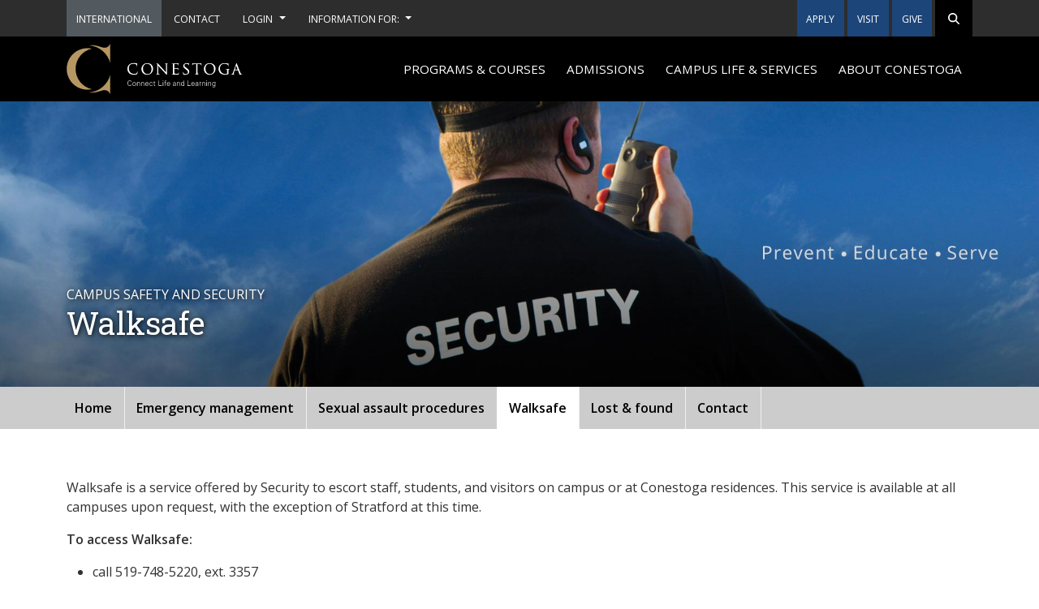

--- FILE ---
content_type: text/html; charset=utf-8
request_url: https://www.conestogac.on.ca/safety-and-security/walksafe
body_size: 176764
content:
<!DOCTYPE html>
<html lang="en">
<head>
        <title>Walksafe | Conestoga College</title>

<link rel="canonical" href="https://www.conestogac.on.ca/safety-and-security/walksafe" />
<meta name="generator" content="Agility CMS" />
<meta name="agility_timestamp" content="1/18/2026 3:15:16 PM" />
<meta name="viewport" content="initial-scale=1.0, width=device-width" />
<meta name="description" content="Conestoga College is a leading Canadian Institute of Technology and Advanced Learning" />
<meta name="keywords" content="" />




    <link rel="stylesheet" href="/safety-and-security/lib/bootstrap/css/bootstrap.min.css?v=MBffSnbbXwHCuZtgPYiwMQbfE7z-GOZ7fBPCNB06Z98" />
    <link rel="stylesheet" href="/safety-and-security/css/site.min.css?v=qDPmEUJonLC2XeclifWLuS6Qmui-gT0eOTxytb4wMOQ" />
    <link rel="stylesheet" href="/safety-and-security/lib/mmenu-js/mmenu.css?v=TMNOACtIpMnBUDybg__UPNQiqskzTo9UBIIMjt1V7XM" />

    <link rel="apple-touch-icon" sizes="180x180" href="/safety-and-security/images/apple-touch-icon.png">
    <link rel="icon" type="image/png" href="/safety-and-security/images/favicon-32x32.png" sizes="32x32">
    <link rel="icon" type="image/png" href="/safety-and-security/images/favicon-16x16.png" sizes="16x16">
    <link rel="manifest" href="/safety-and-security/manifest.json">
    <link rel="mask-icon" href="/safety-and-security/images/safari-pinned-tab.svg" color="#b69763">
    <meta name="apple-mobile-web-app-title" content="Conestoga College">
    <meta name="application-name" content="Conestoga College">
    <meta name="theme-color" content="#f5f5f5" media="(prefers-color-scheme: light)">
    <meta name="theme-color" content="#2d2d2d" media="(prefers-color-scheme: dark)">

    <script>
    (function(w, d, s, l, i) {
        w[l] = w[l] || [];
        w[l].push({
            'gtm.start': new Date().getTime(),
            event: 'gtm.js'
        });
        var f = d.getElementsByTagName(s)[0],
            j = d.createElement(s),
            dl = l != 'dataLayer' ? '&l=' + l : '';
        j.async = true;
        j.src =
            'https://www.googletagmanager.com/gtm.js?id=' + i + dl;
        f.parentNode.insertBefore(j, f);
    })
    (window, document, 'script', 'dataLayer', 'GTM-N58MJ8SD'); 
</script>

    <script defer src="//cdn.bc0a.com/autopilot/f00000000294726/autopilot_sdk.js"></script>
    <script defer src="https://www.youtube.com/iframe_api"></script>
    <script defer src="/safety-and-security/lib/jquery/jquery.slim.min.js?v=kmHvs0B-OpCW5GVHUNjv9rOmY0IvSIRcf7zGUDTDQM8"></script>
    <script defer src="/safety-and-security/lib/mmenu-js/mmenu.js?v=GsfnKJ9jcoU5kmho-DaJWpZWO_LYHZYjofFiq2D-XOw"></script>
    <script defer src="/safety-and-security/lib/bootstrap/js/bootstrap.bundle.min.js?v=gvZPYrsDwbwYJLD5yeBfcNujPhRoGOY831wwbIzz3t0"></script>
    <script defer src="/safety-and-security/lib/fontawesome/js/all.min.js?v=2t5rxAtWZ9h6XaURWSjeCrcaDgJV_kdmETuN24U20VY"></script>
    <script defer src="/safety-and-security/lib/zendesk/zendesk.min.js?v=cUdSIdbp2fTjvjGm7TFaQMs4pCetbzACkzyDDOk8LTY"></script>
    <script defer src="/safety-and-security/js/jquery.nav.js?v=WnI1EnZODYzgoSrc0JSiVYLwaDtNhoCj1QviutOiJZ4"></script>
    <script defer src="/safety-and-security/js/site.js?v=p_xgpah82NyP2Jtx0Yj-fJ8a_OcmdFkoaWo0V27hGQQ"></script>
    <script>
    !function(T,l,y){var S=T.location,k="script",D="instrumentationKey",C="ingestionendpoint",I="disableExceptionTracking",E="ai.device.",b="toLowerCase",w="crossOrigin",N="POST",e="appInsightsSDK",t=y.name||"appInsights";(y.name||T[e])&&(T[e]=t);var n=T[t]||function(d){var g=!1,f=!1,m={initialize:!0,queue:[],sv:"5",version:2,config:d};function v(e,t){var n={},a="Browser";return n[E+"id"]=a[b](),n[E+"type"]=a,n["ai.operation.name"]=S&&S.pathname||"_unknown_",n["ai.internal.sdkVersion"]="javascript:snippet_"+(m.sv||m.version),{time:function(){var e=new Date;function t(e){var t=""+e;return 1===t.length&&(t="0"+t),t}return e.getUTCFullYear()+"-"+t(1+e.getUTCMonth())+"-"+t(e.getUTCDate())+"T"+t(e.getUTCHours())+":"+t(e.getUTCMinutes())+":"+t(e.getUTCSeconds())+"."+((e.getUTCMilliseconds()/1e3).toFixed(3)+"").slice(2,5)+"Z"}(),iKey:e,name:"Microsoft.ApplicationInsights."+e.replace(/-/g,"")+"."+t,sampleRate:100,tags:n,data:{baseData:{ver:2}}}}var h=d.url||y.src;if(h){function a(e){var t,n,a,i,r,o,s,c,u,p,l;g=!0,m.queue=[],f||(f=!0,t=h,s=function(){var e={},t=d.connectionString;if(t)for(var n=t.split(";"),a=0;a<n.length;a++){var i=n[a].split("=");2===i.length&&(e[i[0][b]()]=i[1])}if(!e[C]){var r=e.endpointsuffix,o=r?e.location:null;e[C]="https://"+(o?o+".":"")+"dc."+(r||"services.visualstudio.com")}return e}(),c=s[D]||d[D]||"",u=s[C],p=u?u+"/v2/track":d.endpointUrl,(l=[]).push((n="SDK LOAD Failure: Failed to load Application Insights SDK script (See stack for details)",a=t,i=p,(o=(r=v(c,"Exception")).data).baseType="ExceptionData",o.baseData.exceptions=[{typeName:"SDKLoadFailed",message:n.replace(/\./g,"-"),hasFullStack:!1,stack:n+"\nSnippet failed to load ["+a+"] -- Telemetry is disabled\nHelp Link: https://go.microsoft.com/fwlink/?linkid=2128109\nHost: "+(S&&S.pathname||"_unknown_")+"\nEndpoint: "+i,parsedStack:[]}],r)),l.push(function(e,t,n,a){var i=v(c,"Message"),r=i.data;r.baseType="MessageData";var o=r.baseData;return o.message='AI (Internal): 99 message:"'+("SDK LOAD Failure: Failed to load Application Insights SDK script (See stack for details) ("+n+")").replace(/\"/g,"")+'"',o.properties={endpoint:a},i}(0,0,t,p)),function(e,t){if(JSON){var n=T.fetch;if(n&&!y.useXhr)n(t,{method:N,body:JSON.stringify(e),mode:"cors"});else if(XMLHttpRequest){var a=new XMLHttpRequest;a.open(N,t),a.setRequestHeader("Content-type","application/json"),a.send(JSON.stringify(e))}}}(l,p))}function i(e,t){f||setTimeout(function(){!t&&m.core||a()},500)}var e=function(){var n=l.createElement(k);n.src=h;var e=y[w];return!e&&""!==e||"undefined"==n[w]||(n[w]=e),n.onload=i,n.onerror=a,n.onreadystatechange=function(e,t){"loaded"!==n.readyState&&"complete"!==n.readyState||i(0,t)},n}();y.ld<0?l.getElementsByTagName("head")[0].appendChild(e):setTimeout(function(){l.getElementsByTagName(k)[0].parentNode.appendChild(e)},y.ld||0)}try{m.cookie=l.cookie}catch(p){}function t(e){for(;e.length;)!function(t){m[t]=function(){var e=arguments;g||m.queue.push(function(){m[t].apply(m,e)})}}(e.pop())}var n="track",r="TrackPage",o="TrackEvent";t([n+"Event",n+"PageView",n+"Exception",n+"Trace",n+"DependencyData",n+"Metric",n+"PageViewPerformance","start"+r,"stop"+r,"start"+o,"stop"+o,"addTelemetryInitializer","setAuthenticatedUserContext","clearAuthenticatedUserContext","flush"]),m.SeverityLevel={Verbose:0,Information:1,Warning:2,Error:3,Critical:4};var s=(d.extensionConfig||{}).ApplicationInsightsAnalytics||{};if(!0!==d[I]&&!0!==s[I]){var c="onerror";t(["_"+c]);var u=T[c];T[c]=function(e,t,n,a,i){var r=u&&u(e,t,n,a,i);return!0!==r&&m["_"+c]({message:e,url:t,lineNumber:n,columnNumber:a,error:i}),r},d.autoExceptionInstrumented=!0}return m}(y.cfg);function a(){y.onInit&&y.onInit(n)}(T[t]=n).queue&&0===n.queue.length?(n.queue.push(a),n.trackPageView({})):a()}(window,document,{
src: "https://js.monitor.azure.com/scripts/b/ai.2.min.js", // The SDK URL Source
crossOrigin: "anonymous", 
cfg: { // Application Insights Configuration
    connectionString: 'InstrumentationKey=32f3cfb4-8def-4187-af13-f0aa505b87f2;IngestionEndpoint=https://canadacentral-1.in.applicationinsights.azure.com/;LiveEndpoint=https://canadacentral.livediagnostics.monitor.azure.com/;ApplicationId=199e069a-6eb5-4775-91b6-8ff741b94e43'
}});
</script>
</head>
<body>
    <noscript>
    <iframe src="https://www.googletagmanager.com/ns.html?id=GTM-N58MJ8SD" height="0" width="0" style="display:none;visibility:hidden"></iframe>
</noscript>

    <div class="d-flex flex-column">
        


    <div role="navigation" class="bg-dark py-0 text-uppercase small" aria-label="helpful related links">
        <div class="container">
            <div class="row">
                <div class="col-12">
                    <div class="search-collapse searchcollapse my-1 collapse" id="cludo-search-form">
                        <div class="input-group">
                            <label class="sr-only d-none" for="text-search">Search</label>
                            <input class="form-control border border-left-0 rounded-0 search" id="text-search" type="search" aria-label="search">
                            <div class="full-search-btn">
                                <span class="input-group-append">
                                    <button class="btn btn-outline-secondary btn-primary border-left-0 border btn-search text-white" type="button" aria-label="search button">
                                        <i class="fa fa-search" aria-label="search icon"></i>
                                            <noscript>
                                                Search Button
                                            </noscript>
                                    </button>
                                </span>
                            </div>
                        </div>
                    </div>
                </div>
            </div>
            <div class="d-flex w-100 justify-content-between">
                    <nav class="d-lg-block d-none col-auto">
                                
                                    <a class="btn btn-sm btn-secondary" href="https://www.conestogac.on.ca/international" target="_self">
                                        <span class="small">International</span>
                                    </a>
                                
                                
                                    <a class="btn btn-sm btn-dark" href="https://www.conestogac.on.ca/directory" target="_self">
                                        <span class="small">Contact</span>
                                    </a>
                                
                                <span class="dropdown">
                                    <button class="btn btn-sm btn-dark dropdown-toggle text-uppercase" type="button" data-bs-toggle="dropdown" aria-expanded="false">
                                        <span class="small">Login</span>
                                    </button>
                                    <ul class="dropdown-menu dropdown-menu-right">
                                            <li>
                                                
                                                    <a class="dropdown-item small" href="https://www.conestogac.on.ca/email" target="_self">
                                                        <span>Email</span>
                                                    </a>
                                                
                                                <div class="dropdown-divider"></div>
                                            </li>
                                            <li>
                                                
                                                    <a class="dropdown-item small" href="https://studentportal.conestogac.on.ca/" target="_self">
                                                        <span>Student Portal</span>
                                                    </a>
                                                
                                                <div class="dropdown-divider"></div>
                                            </li>
                                            <li>
                                                
                                                    <a class="dropdown-item small" href="https://successportal.conestogac.on.ca/?_gl=1*kiyslq*_gcl_au*Mzc5NzQ5Mjg5LjE3NTQ1NzU0NjY.*_ga*NjAxODk3OTYxLjE3NTQ1NzU0MjA.*_ga_RN8C0HR85Y*czE3NTQ1NzU0MTkkbzEkZzEkdDE3NTQ1ODc1NDckajU3JGwwJGgyODkyMzg5NDQ." target="_self">
                                                        <span>Student Success Portal</span>
                                                    </a>
                                                
                                                <div class="dropdown-divider"></div>
                                            </li>
                                            <li>
                                                
                                                    <a class="dropdown-item small" href="https://conestoga.desire2learn.com/" target="_self">
                                                        <span>Econestoga</span>
                                                    </a>
                                                
                                                <div class="dropdown-divider"></div>
                                            </li>
                                            <li>
                                                
                                                    <a class="dropdown-item small" href="https://employeeportal.conestogac.on.ca/CollegePortal" target="_self">
                                                        <span>employee portal</span>
                                                    </a>
                                                
                                                <div class="dropdown-divider"></div>
                                            </li>
                                    </ul>
                                </span>
                                <span class="dropdown">
                                    <button class="btn btn-sm btn-dark dropdown-toggle text-uppercase" type="button" data-bs-toggle="dropdown" aria-expanded="false">
                                        <span class="small">Information for:</span>
                                    </button>
                                    <ul class="dropdown-menu dropdown-menu-right">
                                            <li>
                                                
                                                    <a class="dropdown-item small" href="https://www.conestogac.on.ca/future-students" target="_self">
                                                        <span>Future students</span>
                                                    </a>
                                                
                                                <div class="dropdown-divider"></div>
                                            </li>
                                            <li>
                                                
                                                    <a class="dropdown-item small" href="https://www.conestogac.on.ca/current-students" target="_self">
                                                        <span>Current students</span>
                                                    </a>
                                                
                                                <div class="dropdown-divider"></div>
                                            </li>
                                            <li>
                                                
                                                    <a class="dropdown-item small" href="https://www.conestogac.on.ca/international" target="_self">
                                                        <span>International students</span>
                                                    </a>
                                                
                                                <div class="dropdown-divider"></div>
                                            </li>
                                            <li>
                                                
                                                    <a class="dropdown-item small" href="https://www.conestogac.on.ca/new-to-canada" target="_self">
                                                        <span>New to Canada</span>
                                                    </a>
                                                
                                                <div class="dropdown-divider"></div>
                                            </li>
                                            <li>
                                                
                                                    <a class="dropdown-item small" href="https://www.conestogac.on.ca/conestoga-employees" target="_self">
                                                        <span>Conestoga Employees</span>
                                                    </a>
                                                
                                                <div class="dropdown-divider"></div>
                                            </li>
                                            <li>
                                                
                                                    <a class="dropdown-item small" href="https://www.conestogac.on.ca/giving" target="_self">
                                                        <span>Giving to Conestoga</span>
                                                    </a>
                                                
                                                <div class="dropdown-divider"></div>
                                            </li>
                                            <li>
                                                
                                                    <a class="dropdown-item small" href="https://www.conestogac.on.ca/alumni" target="_self">
                                                        <span>Alumni</span>
                                                    </a>
                                                
                                                <div class="dropdown-divider"></div>
                                            </li>
                                            <li>
                                                
                                                    <a class="dropdown-item small" href="https://www.conestogac.on.ca/employers" target="_self">
                                                        <span>Employers</span>
                                                    </a>
                                                
                                                <div class="dropdown-divider"></div>
                                            </li>
                                    </ul>
                                </span>
                    </nav>

                    <nav class="d-block ms-auto">
                        <div class="g-1">
                                    
                                        <a class="btn btn-sm btn-primary" href="https://www.conestogac.on.ca/admissions/applying-to-conestoga" target="_self">
                                            <span class="small">Apply</span>
                                        </a>
                                    
                                    
                                        <a class="btn btn-sm btn-primary" href="https://www.conestogac.on.ca/visit-us" target="_self">
                                            <span class="small">Visit</span>
                                        </a>
                                    
                                    
                                        <a class="btn btn-sm btn-primary" href="https://www.conestogac.on.ca/giving" target="_self">
                                            <span class="small">Give</span>
                                        </a>
                                    
                        </div>
                    </nav>
                <div class="col-auto ps-1">
                    <a href="#" role="button" data-bs-toggle="collapse" data-bs-target="#cludo-search-form" aria-label="Search" class="btn btn-sm btn-black btn-search text-uppercase">
                        <i class="fas fa-search text-white px-1" title="search site"></i>
                        <noscript>
                            <span class="small">Search</span>
                        </noscript>
                    </a>
                </div>
            </div>
        </div>
    </div>


<div role="navigation" aria-label="Main site navigation" class="bg-black">
    <div class="container">
        <div class="row align-items-center justify-content-between">
            
        <div class="col-auto my-2">
            <a href="/">
                <img src="https://cdn-ca.aglty.io/b0872160/about/conestoga-logo/conestoga-logo.svg" alt="Conestoga logo" height="64" />
            </a>
        </div>
        <div data-nav class="ms-auto col-auto d-none d-lg-block my-2">
            <div data-nav-items class="text-uppercase">
                    
                        <a data-nav-item href="https://www.conestogac.on.ca/programs-and-courses" target="_self">
                            <span>Programs &amp; courses</span>
                        </a>
                    
                    
                        <a data-nav-item href="https://www.conestogac.on.ca/admissions" target="_self">
                            <span>Admissions</span>
                        </a>
                    
                    
                        <a data-nav-item href="https://www.conestogac.on.ca/campus-life-and-services" target="_self">
                            <span>Campus life &amp; services</span>
                        </a>
                    
                    
                        <a data-nav-item href="https://www.conestogac.on.ca/about" target="_self">
                            <span>About Conestoga</span>
                        </a>
                    
            </div>
            <div data-nav-panels>
                        <div data-nav-panel>
                            <div data-nav>
                                    <div data-nav-items style="min-height: 370px" class="text-uppercase">
                                                
                                                    <a class="data-nav-item" href="https://www.conestogac.on.ca/fulltime" target="_self">
                                                        <span>Full-time</span>
                                                    </a>
                                                
                                                
                                                    <a class="data-nav-item" href="https://continuing-education.conestogac.on.ca" target="_self">
                                                        <span>Continuing Education</span>
                                                    </a>
                                                
                                                
                                                    <a class="data-nav-item" href="https://www.conestogac.on.ca/online" target="_self">
                                                        <span>Online</span>
                                                    </a>
                                                
                                                
                                                    <a class="data-nav-item" href="https://www.conestogac.on.ca/trades-and-apprenticeship/programs?KeyWords=&amp;areaOfInterestFilterIds=625" target="_self">
                                                        <span>Apprenticeship</span>
                                                    </a>
                                                
                                                
                                                    <a class="data-nav-item" href="https://www.conestogac.on.ca/fulltime/open-programs" target="_self">
                                                        <span>Open programs</span>
                                                    </a>
                                                
                                        <div class="vertical-border">
                                            <div style="width: 1px; height: 100%;margin: auto;background-color: #4e4e4e;"></div>
                                        </div>
                                    </div>
                                    <div data-nav-rightitems>
                                            
                                                <a class="data-nav-item" href="https://www.conestogac.on.ca/subsidized-training/academic-upgrading" target="_self">
                                                    <span>Academic Upgrading</span>
                                                </a>
                                            
                                            
                                                <a class="data-nav-item" href="https://www.conestogac.on.ca/career-centre/better-jobs-ontario" target="_self">
                                                    <span>Better Jobs Ontario</span>
                                                </a>
                                            
                                            
                                                <a class="data-nav-item" href="https://www.conestogac.on.ca/partnerships/laurier" target="_self">
                                                    <span>Conestoga - Laurier partnership</span>
                                                </a>
                                            
                                            
                                                <a class="data-nav-item" href="https://www.conestogac.on.ca/custom-training-solutions" target="_self">
                                                    <span>Custom Training Solutions</span>
                                                </a>
                                            
                                            
                                                <a class="data-nav-item" href="https://www.conestogac.on.ca/credit-transfer" target="_self">
                                                    <span>Credit transfer &amp; PLAR</span>
                                                </a>
                                            
                                            
                                                <a class="data-nav-item" href="https://www.conestogac.on.ca/degrees" target="_self">
                                                    <span>Degrees</span>
                                                </a>
                                            
                                            
                                                <a class="data-nav-item" href="https://www.conestogac.on.ca/dual-credit" target="_self">
                                                    <span>Dual credit</span>
                                                </a>
                                            
                                            
                                                <a class="data-nav-item" href="https://www.conestogac.on.ca/electives" target="_self">
                                                    <span>Electives</span>
                                                </a>
                                            
                                            
                                                <a class="data-nav-item" href="https://www.conestogac.on.ca/graduate-certificates" target="_self">
                                                    <span>Graduate certificates</span>
                                                </a>
                                            
                                            
                                                <a class="data-nav-item" href="https://www.ieltscanada.ca" target="_self">
                                                    <span>IELTS</span>
                                                </a>
                                            
                                            
                                                <a class="data-nav-item" href="https://www.conestogac.on.ca/international" target="_self">
                                                    <span>International</span>
                                                </a>
                                            
                                            
                                                <a class="data-nav-item" href="https://www.conestogac.on.ca/subsidized-training" target="_self">
                                                    <span>Subsidized training</span>
                                                </a>
                                            
                                            
                                                <a class="data-nav-item" href="https://www.conestogac.on.ca/testing-services" target="_self">
                                                    <span>Testing &amp; assessments</span>
                                                </a>
                                            
                                    </div>
                            </div>
                        </div>
                        <div data-nav-panel>
                            <div data-nav>
                                    <div data-nav-items style="min-height: 370px" class="text-uppercase">
                                                
                                                    <a class="data-nav-item" href="https://www.conestogac.on.ca/admissions/applying-to-conestoga" target="_self">
                                                        <span>Applying to Conestoga</span>
                                                    </a>
                                                
                                                
                                                    <a data-nav-item class="data-nav-item" href="https://www.conestogac.on.ca/admissions/paying-your-fees" target="_self">
                                                        <span>Paying your fees</span>
                                                        <i class="fas fa-angle-right text-white float-end mt-2 me-3"></i>
                                                    </a>
                                                
                                                
                                                    <a data-nav-item class="data-nav-item" href="https://www.conestogac.on.ca/admissions/registrar-office" target="_self">
                                                        <span>Registrar&#x27;s office</span>
                                                        <i class="fas fa-angle-right text-white float-end mt-2 me-3"></i>
                                                    </a>
                                                
                                                
                                                    <a data-nav-item class="data-nav-item" href="https://www.conestogac.on.ca/student-financial-services" target="_self">
                                                        <span>Student Financial Services</span>
                                                        <i class="fas fa-angle-right text-white float-end mt-2 me-3"></i>
                                                    </a>
                                                
                                                
                                                    <a class="data-nav-item" href="https://www.conestogac.on.ca/admissions/contact" target="_self">
                                                        <span>Contact</span>
                                                    </a>
                                                
                                        <div class="vertical-border">
                                            <div style="width: 1px; height: 100%;margin: auto;background-color: #4e4e4e;"></div>
                                        </div>
                                    </div>
                                    <div data-nav-panels>
                                                <div data-nav-panel>
                                                        
                                                            <a class="data-nav-item" href="https://www.conestogac.on.ca/admissions/paying-your-fees/payments-invoicing" target="_self">
                                                                <span>Payments &amp; invoicing</span>
                                                            </a>
                                                        
                                                        
                                                            <a class="data-nav-item" href="https://www.conestogac.on.ca/admissions/paying-your-fees/tuition-fees" target="_self">
                                                                <span>Tuition &amp; fees</span>
                                                            </a>
                                                        
                                                        
                                                            <a class="data-nav-item" href="https://www.conestogac.on.ca/admissions/paying-your-fees/tuition-fees-estimator" target="_self">
                                                                <span>Tuition &amp; fees estimator</span>
                                                            </a>
                                                        
                                                        
                                                            <a class="data-nav-item" href="https://www.conestogac.on.ca/admissions/paying-your-fees/refunds-withdrawals" target="_self">
                                                                <span>Refunds &amp; withdrawals</span>
                                                            </a>
                                                        
                                                        
                                                            <a class="data-nav-item" href="https://www.conestogac.on.ca/admissions/paying-your-fees/tax-receipts" target="_self">
                                                                <span>Tax receipts T2202</span>
                                                            </a>
                                                        
                                                </div>
                                                <div data-nav-panel>
                                                        
                                                            <a class="data-nav-item" href="https://www.conestogac.on.ca/admissions/registrar-office/academic-dates" target="_self">
                                                                <span>Academic dates</span>
                                                            </a>
                                                        
                                                        
                                                            <a class="data-nav-item" href="https://www.conestogac.on.ca/convocation" target="_self">
                                                                <span>Convocation</span>
                                                            </a>
                                                        
                                                        
                                                            <a class="data-nav-item" href="https://www.conestogac.on.ca/admissions/registrar-office/student-forms" target="_self">
                                                                <span>Student forms</span>
                                                            </a>
                                                        
                                                        
                                                            <a class="data-nav-item" href="https://www.conestogac.on.ca/admissions/registrar-office/grading-transcripts" target="_self">
                                                                <span>Grading &amp; transcripts</span>
                                                            </a>
                                                        
                                                        
                                                            <a class="data-nav-item" href="https://www.conestogac.on.ca/admissions/registrar-office/terms-definitions" target="_self">
                                                                <span>Terms &amp; definitions</span>
                                                            </a>
                                                        
                                                </div>
                                                <div data-nav-panel>
                                                        
                                                            <a class="data-nav-item" href="https://www.conestogac.on.ca/student-financial-services/osap-and-aid" target="_self">
                                                                <span>OSAP &amp; aid</span>
                                                            </a>
                                                        
                                                        
                                                            <a class="data-nav-item" href="https://www.conestogac.on.ca/student-financial-services/awards" target="_self">
                                                                <span>Awards</span>
                                                            </a>
                                                        
                                                        
                                                            <a class="data-nav-item" href="https://www.conestogac.on.ca/student-financial-services/work-study" target="_self">
                                                                <span>Work study</span>
                                                            </a>
                                                        
                                                </div>
                                    </div>
                            </div>
                        </div>
                        <div data-nav-panel>
                            <div data-nav>
                                    <div data-nav-items style="min-height: 370px" class="text-uppercase">
                                                
                                                    <a data-nav-item class="data-nav-item" href="https://www.conestogac.on.ca/campus-life-and-services#academic-support" target="_self">
                                                        <span>Academic Support</span>
                                                        <i class="fas fa-angle-right text-white float-end mt-2 me-3"></i>
                                                    </a>
                                                
                                                
                                                    <a data-nav-item class="data-nav-item" href="https://www.conestogac.on.ca/campus-life-and-services#student-support" target="_self">
                                                        <span>Student Support</span>
                                                        <i class="fas fa-angle-right text-white float-end mt-2 me-3"></i>
                                                    </a>
                                                
                                                
                                                    <a data-nav-item class="data-nav-item" href="https://www.conestogac.on.ca/campus-life-and-services#get-involved" target="_self">
                                                        <span>Get Involved</span>
                                                        <i class="fas fa-angle-right text-white float-end mt-2 me-3"></i>
                                                    </a>
                                                
                                                
                                                    <a data-nav-item class="data-nav-item" href="https://www.conestogac.on.ca/campus-life-and-services#campus-services" target="_self">
                                                        <span>Campus Services</span>
                                                        <i class="fas fa-angle-right text-white float-end mt-2 me-3"></i>
                                                    </a>
                                                
                                                
                                                    <a data-nav-item class="data-nav-item" href="https://www.conestogac.on.ca/campus-life-and-services#career-employment" target="_self">
                                                        <span>Career &amp; Employment</span>
                                                        <i class="fas fa-angle-right text-white float-end mt-2 me-3"></i>
                                                    </a>
                                                
                                        <div class="vertical-border">
                                            <div style="width: 1px; height: 100%;margin: auto;background-color: #4e4e4e;"></div>
                                        </div>
                                    </div>
                                    <div data-nav-panels>
                                                <div data-nav-panel>
                                                        
                                                            <a class="data-nav-item" href="https://library.conestogac.on.ca/academic-integrity" target="_self">
                                                                <span>Academic integrity</span>
                                                            </a>
                                                        
                                                        
                                                            <a class="data-nav-item" href="https://studentsuccess.conestogac.on.ca/accessible-learning" target="_self">
                                                                <span>Accessible Learning</span>
                                                            </a>
                                                        
                                                        
                                                            <a class="data-nav-item" href="https://conestoga.desire2learn.com" target="_self">
                                                                <span>eConestoga</span>
                                                            </a>
                                                        
                                                        
                                                            <a class="data-nav-item" href="https://library.conestogac.on.ca" target="_self">
                                                                <span> Library &amp; Learning Services</span>
                                                            </a>
                                                        
                                                        
                                                            <a class="data-nav-item" href="https://www.conestogac.on.ca/program-technology-requirements" target="_self">
                                                                <span>Program technology requirements</span>
                                                            </a>
                                                        
                                                        
                                                            <a class="data-nav-item" href="http://lib.conestogac.on.ca/Tech-Loans-Help" target="_self">
                                                                <span>Student tech help</span>
                                                            </a>
                                                        
                                                        
                                                            <a class="data-nav-item" href="https://studentsuccess.conestogac.on.ca/academic-guidance#academic-services" target="_self">
                                                                <span>Tutoring &amp; academic help</span>
                                                            </a>
                                                        
                                                </div>
                                                <div data-nav-panel>
                                                        
                                                            <a class="data-nav-item" href="https://studentsuccess.conestogac.on.ca/academic-guidance" target="_self">
                                                                <span>Ask for help</span>
                                                            </a>
                                                        
                                                        
                                                            <a class="data-nav-item" href="https://studentsuccess.conestogac.on.ca/health-and-wellness#counselling-services" target="_self">
                                                                <span>Counselling</span>
                                                            </a>
                                                        
                                                        
                                                            <a class="data-nav-item" href="https://www.conestogac.on.ca/indigenous/services" target="_self">
                                                                <span>Indigenous Services</span>
                                                            </a>
                                                        
                                                        
                                                            <a class="data-nav-item" href="https://studentsuccess.conestogac.on.ca/health-and-wellness#medical-clinic" target="_self">
                                                                <span>Medical Care Clinic</span>
                                                            </a>
                                                        
                                                        
                                                            <a class="data-nav-item" href="https://lib.conestogac.on.ca/student-services-online" target="_self">
                                                                <span>Remote service hours</span>
                                                            </a>
                                                        
                                                        
                                                            <a class="data-nav-item" href="https://www.conestogac.on.ca/student-financial-services" target="_self">
                                                                <span>Student Financial Services</span>
                                                            </a>
                                                        
                                                        
                                                            <a class="data-nav-item" href="https://www.conestogac.on.ca/student-rights" target="_self">
                                                                <span>Student Rights and Responsibilities</span>
                                                            </a>
                                                        
                                                        
                                                            <a class="data-nav-item" href="https://studentsuccess.conestogac.on.ca/health-and-wellness#sexual-and-gender-based-violence-support" target="_self">
                                                                <span>Sexual &amp; gender-based violence support</span>
                                                            </a>
                                                        
                                                </div>
                                                <div data-nav-panel>
                                                        
                                                            <a class="data-nav-item" href="https://www.conestogacondors.ca/landing/index" target="_self">
                                                                <span>Athletics &amp; Recreation</span>
                                                            </a>
                                                        
                                                        
                                                            <a class="data-nav-item" href="https://www.conestogac.on.ca/co-curricular-record" target="_self">
                                                                <span>Co-Curricular Record (CCR)</span>
                                                            </a>
                                                        
                                                        
                                                            <a class="data-nav-item" href="https://conestogastudents.com" target="_self">
                                                                <span>CSI - Student association</span>
                                                            </a>
                                                        
                                                        
                                                            <a class="data-nav-item" href="https://orientation.conestogac.on.ca" target="_self">
                                                                <span>Orientation</span>
                                                            </a>
                                                        
                                                        
                                                            <a class="data-nav-item" href="https://www.conestogac.on.ca/student-engagement" target="_self">
                                                                <span>Student Engagement</span>
                                                            </a>
                                                        
                                                </div>
                                                <div data-nav-panel>
                                                        
                                                            <a class="data-nav-item" href="https://conestoga.bookware3000.ca/" target="_self">
                                                                <span>Campus Store (formerly Bookstore)</span>
                                                            </a>
                                                        
                                                        
                                                            <a class="data-nav-item" href="https://www.conestogac.on.ca/child-care-centres" target="_self">
                                                                <span>Child care centres</span>
                                                            </a>
                                                        
                                                        
                                                            <a class="data-nav-item" href="https://www.conestogac.on.ca/facilities-and-capital-development" target="_self">
                                                                <span>Facilities &amp; Capital Development</span>
                                                            </a>
                                                        
                                                        
                                                            <a class="data-nav-item" href="https://www.conestogac.on.ca/food-services" target="_self">
                                                                <span>Food services</span>
                                                            </a>
                                                        
                                                        
                                                            <a class="data-nav-item" href="https://it.conestogac.on.ca" target="_self">
                                                                <span>IT Service Desk</span>
                                                            </a>
                                                        
                                                        
                                                            <a class="data-nav-item" href="https://www.conestogac.on.ca/lockers" target="_self">
                                                                <span>Lockers</span>
                                                            </a>
                                                        
                                                        
                                                            <a class="data-nav-item" href="https://www.conestogac.on.ca/onecard" target="_self">
                                                                <span>ONE Card</span>
                                                            </a>
                                                        
                                                        
                                                            <a class="data-nav-item" href="https://www.conestogac.on.ca/parking-and-transportation" target="_self">
                                                                <span>Parking &amp; transportation</span>
                                                            </a>
                                                        
                                                        
                                                            <a class="data-nav-item" href="https://www.conestogac.on.ca/printing-services" target="_self">
                                                                <span>Printing services</span>
                                                            </a>
                                                        
                                                        
                                                            <a class="data-nav-item" href="https://www.conestogac.on.ca/safety-and-security" target="_self">
                                                                <span>Safety &amp; Security</span>
                                                            </a>
                                                        
                                                        
                                                            <a class="data-nav-item" href="https://www.conestogac.on.ca/student-housing" target="_self">
                                                                <span>Student housing</span>
                                                            </a>
                                                        
                                                </div>
                                                <div data-nav-panel>
                                                        
                                                            <a class="data-nav-item" href="https://www.conestogac.on.ca/career-centre" target="_self">
                                                                <span>Community Career Centre</span>
                                                            </a>
                                                        
                                                        
                                                            <a class="data-nav-item" href="https://research.conestogac.on.ca/conestoga-entrepreneurship-collective" target="_self">
                                                                <span>Conestoga Entrepreneurship Collective</span>
                                                            </a>
                                                        
                                                        
                                                            <a class="data-nav-item" href="https://www.conestogac.on.ca/co-operative-education" target="_self">
                                                                <span>Co-operative education</span>
                                                            </a>
                                                        
                                                        
                                                            <a class="data-nav-item" href="https://www.conestogac.on.ca/talent-hub" target="_self">
                                                                <span>Talent Hub</span>
                                                            </a>
                                                        
                                                </div>
                                    </div>
                            </div>
                        </div>
                        <div data-nav-panel>
                            <div data-nav>
                                    <div data-nav-items style="min-height: 370px" class="text-uppercase">
                                                
                                                    <a data-nav-item class="data-nav-item" href="https://www.conestogac.on.ca/about/overview" target="_self">
                                                        <span>Overview</span>
                                                        <i class="fas fa-angle-right text-white float-end mt-2 me-3"></i>
                                                    </a>
                                                
                                                
                                                    <a data-nav-item class="data-nav-item" href="https://www.conestogac.on.ca/about/corporate-information" target="_self">
                                                        <span>Corporate Information</span>
                                                        <i class="fas fa-angle-right text-white float-end mt-2 me-3"></i>
                                                    </a>
                                                
                                                
                                                    <a class="data-nav-item" href="https://research.conestogac.on.ca/" target="_self">
                                                        <span>Research &amp; Innovation</span>
                                                    </a>
                                                
                                                
                                                    <a class="data-nav-item" href="https://www.conestogac.on.ca/indigenous" target="_self">
                                                        <span>Indigenous</span>
                                                    </a>
                                                
                                                
                                                    <a data-nav-item class="data-nav-item" href="https://www.conestogac.on.ca/about/college-initiatives" target="_self">
                                                        <span>College Initiatives</span>
                                                        <i class="fas fa-angle-right text-white float-end mt-2 me-3"></i>
                                                    </a>
                                                
                                                
                                                    <a data-nav-item class="data-nav-item" href="https://www.conestogac.on.ca/about/corporate-information/academic-schools" target="_self">
                                                        <span>Academic Schools</span>
                                                        <i class="fas fa-angle-right text-white float-end mt-2 me-3"></i>
                                                    </a>
                                                
                                                
                                                    <a data-nav-item class="data-nav-item" href="https://www.conestogac.on.ca/about/campuses-and-locations" target="_self">
                                                        <span>Campuses &amp; Locations</span>
                                                        <i class="fas fa-angle-right text-white float-end mt-2 me-3"></i>
                                                    </a>
                                                
                                        <div class="vertical-border">
                                            <div style="width: 1px; height: 100%;margin: auto;background-color: #4e4e4e;"></div>
                                        </div>
                                    </div>
                                    <div data-nav-panels>
                                                <div data-nav-panel>
                                                        
                                                            <a class="data-nav-item" href="https://blogs1.conestogac.on.ca/news" target="_self">
                                                                <span>College news</span>
                                                            </a>
                                                        
                                                        
                                                            <a class="data-nav-item" href="https://blogs1.conestogac.on.ca/events" target="_self">
                                                                <span>College events</span>
                                                            </a>
                                                        
                                                </div>
                                                <div data-nav-panel>
                                                        
                                                            <a class="data-nav-item" href="https://www.conestogac.on.ca/about/corporate-information/administration" target="_self">
                                                                <span>Administration</span>
                                                            </a>
                                                        
                                                        
                                                            <a class="data-nav-item" href="https://www.conestogac.on.ca/employment" target="_self">
                                                                <span>Careers at Conestoga</span>
                                                            </a>
                                                        
                                                        
                                                            <a class="data-nav-item" href="https://www.conestogac.on.ca/about/corporate-information/doing-business-with-conestoga" target="_self">
                                                                <span>Doing business with Conestoga</span>
                                                            </a>
                                                        
                                                        
                                                            <a class="data-nav-item" href="https://www.conestogac.on.ca/giving" target="_self">
                                                                <span>Giving to Conestoga</span>
                                                            </a>
                                                        
                                                        
                                                            <a class="data-nav-item" href="https://www.conestogac.on.ca/about/corporate-information/governance" target="_self">
                                                                <span>Governance</span>
                                                            </a>
                                                        
                                                        
                                                            <a class="data-nav-item" href="https://www.conestogac.on.ca/about/corporate-information/institutional-research" target="_self">
                                                                <span>Institutional research</span>
                                                            </a>
                                                        
                                                        
                                                            <a class="data-nav-item" href="https://www.conestogac.on.ca/about/corporate-information/policies" target="_self">
                                                                <span>Policies &amp; procedures</span>
                                                            </a>
                                                        
                                                        
                                                            <a class="data-nav-item" href="https://www.conestogac.on.ca/about/corporate-information/reports" target="_self">
                                                                <span>Reports</span>
                                                            </a>
                                                        
                                                </div>
                                                <div data-nav-panel>
                                                        
                                                            <a class="data-nav-item" href="https://www.conestogac.on.ca/about/college-initiatives/accessibility-at-conestoga" target="_self">
                                                                <span>Accessibility at Conestoga</span>
                                                            </a>
                                                        
                                                        
                                                            <a class="data-nav-item" href="https://www.conestogac.on.ca/about/college-initiatives/quality-at-conestoga" target="_self">
                                                                <span>Quality at Conestoga</span>
                                                            </a>
                                                        
                                                </div>
                                                <div data-nav-panel>
                                                        
                                                            <a class="data-nav-item" href="https://www.conestogac.on.ca/applied-computer-science-and-information-technology" target="_self">
                                                                <span>Applied Computer Science &amp; Information Technology</span>
                                                            </a>
                                                        
                                                        
                                                            <a class="data-nav-item" href="https://www.conestogac.on.ca/business" target="_self">
                                                                <span>Business</span>
                                                            </a>
                                                        
                                                        
                                                            <a class="data-nav-item" href="https://www.conestogac.on.ca/community-services" target="_self">
                                                                <span>Community Services</span>
                                                            </a>
                                                        
                                                        
                                                            <a class="data-nav-item" href="https://www.conestogac.on.ca/creative-industries" target="_self">
                                                                <span>Creative Industries</span>
                                                            </a>
                                                        
                                                        
                                                            <a class="data-nav-item" href="https://www.conestogac.on.ca/engineering-and-technology" target="_self">
                                                                <span>Engineering &amp; Technology</span>
                                                            </a>
                                                        
                                                        
                                                            <a class="data-nav-item" href="https://www.conestogac.on.ca/health-and-life-sciences" target="_self">
                                                                <span>Health &amp; Life Sciences</span>
                                                            </a>
                                                        
                                                        
                                                            <a class="data-nav-item" href="https://www.conestogac.on.ca/hospitality-and-culinary-arts" target="_self">
                                                                <span>Hospitality &amp; Culinary Arts</span>
                                                            </a>
                                                        
                                                        
                                                            <a class="data-nav-item" href="https://www.conestogac.on.ca/interdisciplinary-studies" target="_self">
                                                                <span>Interdisciplinary Studies</span>
                                                            </a>
                                                        
                                                        
                                                            <a class="data-nav-item" href="https://www.conestogac.on.ca/trades-and-apprenticeship" target="_self">
                                                                <span>Trades &amp; Apprenticeship</span>
                                                            </a>
                                                        
                                                </div>
                                                <div data-nav-panel>
                                                        
                                                            <a class="data-nav-item" href="https://www.conestogac.on.ca/about/campuses-and-locations/brantford" target="_self">
                                                                <span>Brantford</span>
                                                            </a>
                                                        
                                                        
                                                            <a class="data-nav-item" href="https://www.conestogac.on.ca/about/campuses-and-locations/cambridge" target="_self">
                                                                <span>Cambridge</span>
                                                            </a>
                                                        
                                                        
                                                            <a class="data-nav-item" href="https://www.conestogac.on.ca/about/campuses-and-locations/guelph" target="_self">
                                                                <span>Guelph</span>
                                                            </a>
                                                        
                                                        
                                                            <a class="data-nav-item" href="https://www.conestogac.on.ca/about/campuses-and-locations/ingersoll-skills-training-centre" target="_self">
                                                                <span>Ingersoll</span>
                                                            </a>
                                                        
                                                        
                                                            <a class="data-nav-item" href="https://www.conestogac.on.ca/about/campuses-and-locations/kitchener-doon" target="_self">
                                                                <span>Kitchener &#x2013; Doon</span>
                                                            </a>
                                                        
                                                        
                                                            <a class="data-nav-item" href="https://www.conestogac.on.ca/about/campuses-and-locations/milton" target="_self">
                                                                <span>Milton</span>
                                                            </a>
                                                        
                                                        
                                                            <a class="data-nav-item" href="https://www.conestogac.on.ca/about/campuses-and-locations/stratford" target="_self">
                                                                <span>Stratford</span>
                                                            </a>
                                                        
                                                        
                                                            <a class="data-nav-item" href="https://www.conestogac.on.ca/about/campuses-and-locations/waterloo" target="_self">
                                                                <span>Waterloo</span>
                                                            </a>
                                                        
                                                </div>
                                    </div>
                            </div>
                        </div>
            </div>
        </div>


            
<div class="d-block d-lg-none col-auto ms-auto my-2">
    <div class="header">
        
            <a aria-label="Mobile Menu" class="btn btn-outline-light" href="#offCanvasMenu">
                <i class="fas fa-bars"></i>
            </a>
        
        <nav id="offCanvasMenu">
                <ul>
                                <li>
                                    
                                        <a class="small text-uppercase" href="https://www.conestogac.on.ca/programs-and-courses" target="_self">
                                            Programs &amp; courses
                                        </a>
                                    

                                        <ul>
                                                    <li>
                                                        
                                                            <a class="small" href="https://www.conestogac.on.ca/fulltime" target="_self">
                                                                Full-time
                                                            </a>
                                                        

                                                    </li>
                                                    <li>
                                                        
                                                            <a class="small" href="https://continuing-education.conestogac.on.ca" target="_self">
                                                                Continuing Education
                                                            </a>
                                                        

                                                    </li>
                                                    <li>
                                                        
                                                            <a class="small" href="https://www.conestogac.on.ca/online" target="_self">
                                                                Online
                                                            </a>
                                                        

                                                    </li>
                                                    <li>
                                                        
                                                            <a class="small" href="https://www.conestogac.on.ca/trades-and-apprenticeship/programs?KeyWords=&amp;areaOfInterestFilterIds=625" target="_self">
                                                                Apprenticeship
                                                            </a>
                                                        

                                                    </li>
                                                    <li>
                                                        
                                                            <a class="small" href="https://www.conestogac.on.ca/fulltime/open-programs" target="_self">
                                                                Open programs
                                                            </a>
                                                        

                                                    </li>
                                                    <li>
                                                        
                                                            <a class="small" href="https://www.conestogac.on.ca/subsidized-training/academic-upgrading" target="_self">
                                                                Academic Upgrading
                                                            </a>
                                                        
                                                    </li>
                                                    <li>
                                                        
                                                            <a class="small" href="https://www.conestogac.on.ca/career-centre/better-jobs-ontario" target="_self">
                                                                Better Jobs Ontario
                                                            </a>
                                                        
                                                    </li>
                                                    <li>
                                                        
                                                            <a class="small" href="https://www.conestogac.on.ca/partnerships/laurier" target="_self">
                                                                Conestoga - Laurier partnership
                                                            </a>
                                                        
                                                    </li>
                                                    <li>
                                                        
                                                            <a class="small" href="https://www.conestogac.on.ca/custom-training-solutions" target="_self">
                                                                Custom Training Solutions
                                                            </a>
                                                        
                                                    </li>
                                                    <li>
                                                        
                                                            <a class="small" href="https://www.conestogac.on.ca/credit-transfer" target="_self">
                                                                Credit transfer &amp; PLAR
                                                            </a>
                                                        
                                                    </li>
                                                    <li>
                                                        
                                                            <a class="small" href="https://www.conestogac.on.ca/degrees" target="_self">
                                                                Degrees
                                                            </a>
                                                        
                                                    </li>
                                                    <li>
                                                        
                                                            <a class="small" href="https://www.conestogac.on.ca/dual-credit" target="_self">
                                                                Dual credit
                                                            </a>
                                                        
                                                    </li>
                                                    <li>
                                                        
                                                            <a class="small" href="https://www.conestogac.on.ca/electives" target="_self">
                                                                Electives
                                                            </a>
                                                        
                                                    </li>
                                                    <li>
                                                        
                                                            <a class="small" href="https://www.conestogac.on.ca/graduate-certificates" target="_self">
                                                                Graduate certificates
                                                            </a>
                                                        
                                                    </li>
                                                    <li>
                                                        
                                                            <a class="small" href="https://www.ieltscanada.ca" target="_self">
                                                                IELTS
                                                            </a>
                                                        
                                                    </li>
                                                    <li>
                                                        
                                                            <a class="small" href="https://www.conestogac.on.ca/international" target="_self">
                                                                International
                                                            </a>
                                                        
                                                    </li>
                                                    <li>
                                                        
                                                            <a class="small" href="https://www.conestogac.on.ca/subsidized-training" target="_self">
                                                                Subsidized training
                                                            </a>
                                                        
                                                    </li>
                                                    <li>
                                                        
                                                            <a class="small" href="https://www.conestogac.on.ca/testing-services" target="_self">
                                                                Testing &amp; assessments
                                                            </a>
                                                        
                                                    </li>
                                        </ul>
                                </li>
                                <li>
                                    
                                        <a class="small text-uppercase" href="https://www.conestogac.on.ca/admissions" target="_self">
                                            Admissions
                                        </a>
                                    

                                        <ul>
                                                    <li>
                                                        
                                                            <a class="small" href="https://www.conestogac.on.ca/admissions/applying-to-conestoga" target="_self">
                                                                Applying to Conestoga
                                                            </a>
                                                        

                                                    </li>
                                                    <li>
                                                        
                                                            <a class="small" href="https://www.conestogac.on.ca/admissions/paying-your-fees" target="_self">
                                                                Paying your fees
                                                            </a>
                                                        

                                                            <ul>
                                                                    <li>
                                                                        
                                                                            <a class="small" href="https://www.conestogac.on.ca/admissions/paying-your-fees/payments-invoicing" target="_self">
                                                                                Payments &amp; invoicing
                                                                            </a>
                                                                        
                                                                    </li>
                                                                    <li>
                                                                        
                                                                            <a class="small" href="https://www.conestogac.on.ca/admissions/paying-your-fees/tuition-fees" target="_self">
                                                                                Tuition &amp; fees
                                                                            </a>
                                                                        
                                                                    </li>
                                                                    <li>
                                                                        
                                                                            <a class="small" href="https://www.conestogac.on.ca/admissions/paying-your-fees/tuition-fees-estimator" target="_self">
                                                                                Tuition &amp; fees estimator
                                                                            </a>
                                                                        
                                                                    </li>
                                                                    <li>
                                                                        
                                                                            <a class="small" href="https://www.conestogac.on.ca/admissions/paying-your-fees/refunds-withdrawals" target="_self">
                                                                                Refunds &amp; withdrawals
                                                                            </a>
                                                                        
                                                                    </li>
                                                                    <li>
                                                                        
                                                                            <a class="small" href="https://www.conestogac.on.ca/admissions/paying-your-fees/tax-receipts" target="_self">
                                                                                Tax receipts T2202
                                                                            </a>
                                                                        
                                                                    </li>
                                                            </ul>
                                                    </li>
                                                    <li>
                                                        
                                                            <a class="small" href="https://www.conestogac.on.ca/admissions/registrar-office" target="_self">
                                                                Registrar&#x27;s office
                                                            </a>
                                                        

                                                            <ul>
                                                                    <li>
                                                                        
                                                                            <a class="small" href="https://www.conestogac.on.ca/admissions/registrar-office/academic-dates" target="_self">
                                                                                Academic dates
                                                                            </a>
                                                                        
                                                                    </li>
                                                                    <li>
                                                                        
                                                                            <a class="small" href="https://www.conestogac.on.ca/convocation" target="_self">
                                                                                Convocation
                                                                            </a>
                                                                        
                                                                    </li>
                                                                    <li>
                                                                        
                                                                            <a class="small" href="https://www.conestogac.on.ca/admissions/registrar-office/student-forms" target="_self">
                                                                                Student forms
                                                                            </a>
                                                                        
                                                                    </li>
                                                                    <li>
                                                                        
                                                                            <a class="small" href="https://www.conestogac.on.ca/admissions/registrar-office/grading-transcripts" target="_self">
                                                                                Grading &amp; transcripts
                                                                            </a>
                                                                        
                                                                    </li>
                                                                    <li>
                                                                        
                                                                            <a class="small" href="https://www.conestogac.on.ca/admissions/registrar-office/terms-definitions" target="_self">
                                                                                Terms &amp; definitions
                                                                            </a>
                                                                        
                                                                    </li>
                                                            </ul>
                                                    </li>
                                                    <li>
                                                        
                                                            <a class="small" href="https://www.conestogac.on.ca/student-financial-services" target="_self">
                                                                Student Financial Services
                                                            </a>
                                                        

                                                            <ul>
                                                                    <li>
                                                                        
                                                                            <a class="small" href="https://www.conestogac.on.ca/student-financial-services/osap-and-aid" target="_self">
                                                                                OSAP &amp; aid
                                                                            </a>
                                                                        
                                                                    </li>
                                                                    <li>
                                                                        
                                                                            <a class="small" href="https://www.conestogac.on.ca/student-financial-services/awards" target="_self">
                                                                                Awards
                                                                            </a>
                                                                        
                                                                    </li>
                                                                    <li>
                                                                        
                                                                            <a class="small" href="https://www.conestogac.on.ca/student-financial-services/work-study" target="_self">
                                                                                Work study
                                                                            </a>
                                                                        
                                                                    </li>
                                                            </ul>
                                                    </li>
                                                    <li>
                                                        
                                                            <a class="small" href="https://www.conestogac.on.ca/admissions/contact" target="_self">
                                                                Contact
                                                            </a>
                                                        

                                                    </li>
                                                    <li>
                                                        
                                                            <a class="small" href="https://www.conestogac.on.ca/admissions/registrar-office/academic-dates" target="_self">
                                                                Academic dates
                                                            </a>
                                                        
                                                    </li>
                                        </ul>
                                </li>
                                <li>
                                    
                                        <a class="small text-uppercase" href="https://www.conestogac.on.ca/campus-life-and-services" target="_self">
                                            Campus life &amp; services
                                        </a>
                                    

                                        <ul>
                                                    <li>
                                                        
                                                            <a class="small" href="https://www.conestogac.on.ca/campus-life-and-services#academic-support" target="_self">
                                                                Academic Support
                                                            </a>
                                                        

                                                            <ul>
                                                                    <li>
                                                                        
                                                                            <a class="small" href="https://library.conestogac.on.ca/academic-integrity" target="_self">
                                                                                Academic integrity
                                                                            </a>
                                                                        
                                                                    </li>
                                                                    <li>
                                                                        
                                                                            <a class="small" href="https://studentsuccess.conestogac.on.ca/accessible-learning" target="_self">
                                                                                Accessible Learning
                                                                            </a>
                                                                        
                                                                    </li>
                                                                    <li>
                                                                        
                                                                            <a class="small" href="https://conestoga.desire2learn.com" target="_self">
                                                                                eConestoga
                                                                            </a>
                                                                        
                                                                    </li>
                                                                    <li>
                                                                        
                                                                            <a class="small" href="https://library.conestogac.on.ca" target="_self">
                                                                                 Library &amp; Learning Services
                                                                            </a>
                                                                        
                                                                    </li>
                                                                    <li>
                                                                        
                                                                            <a class="small" href="https://www.conestogac.on.ca/program-technology-requirements" target="_self">
                                                                                Program technology requirements
                                                                            </a>
                                                                        
                                                                    </li>
                                                                    <li>
                                                                        
                                                                            <a class="small" href="http://lib.conestogac.on.ca/Tech-Loans-Help" target="_self">
                                                                                Student tech help
                                                                            </a>
                                                                        
                                                                    </li>
                                                                    <li>
                                                                        
                                                                            <a class="small" href="https://studentsuccess.conestogac.on.ca/academic-guidance#academic-services" target="_self">
                                                                                Tutoring &amp; academic help
                                                                            </a>
                                                                        
                                                                    </li>
                                                            </ul>
                                                    </li>
                                                    <li>
                                                        
                                                            <a class="small" href="https://www.conestogac.on.ca/campus-life-and-services#student-support" target="_self">
                                                                Student Support
                                                            </a>
                                                        

                                                            <ul>
                                                                    <li>
                                                                        
                                                                            <a class="small" href="https://studentsuccess.conestogac.on.ca/academic-guidance" target="_self">
                                                                                Ask for help
                                                                            </a>
                                                                        
                                                                    </li>
                                                                    <li>
                                                                        
                                                                            <a class="small" href="https://studentsuccess.conestogac.on.ca/health-and-wellness#counselling-services" target="_self">
                                                                                Counselling
                                                                            </a>
                                                                        
                                                                    </li>
                                                                    <li>
                                                                        
                                                                            <a class="small" href="https://www.conestogac.on.ca/indigenous/services" target="_self">
                                                                                Indigenous Services
                                                                            </a>
                                                                        
                                                                    </li>
                                                                    <li>
                                                                        
                                                                            <a class="small" href="https://studentsuccess.conestogac.on.ca/health-and-wellness#medical-clinic" target="_self">
                                                                                Medical Care Clinic
                                                                            </a>
                                                                        
                                                                    </li>
                                                                    <li>
                                                                        
                                                                            <a class="small" href="https://lib.conestogac.on.ca/student-services-online" target="_self">
                                                                                Remote service hours
                                                                            </a>
                                                                        
                                                                    </li>
                                                                    <li>
                                                                        
                                                                            <a class="small" href="https://www.conestogac.on.ca/student-financial-services" target="_self">
                                                                                Student Financial Services
                                                                            </a>
                                                                        
                                                                    </li>
                                                                    <li>
                                                                        
                                                                            <a class="small" href="https://www.conestogac.on.ca/student-rights" target="_self">
                                                                                Student Rights and Responsibilities
                                                                            </a>
                                                                        
                                                                    </li>
                                                                    <li>
                                                                        
                                                                            <a class="small" href="https://studentsuccess.conestogac.on.ca/health-and-wellness#sexual-and-gender-based-violence-support" target="_self">
                                                                                Sexual &amp; gender-based violence support
                                                                            </a>
                                                                        
                                                                    </li>
                                                            </ul>
                                                    </li>
                                                    <li>
                                                        
                                                            <a class="small" href="https://www.conestogac.on.ca/campus-life-and-services#get-involved" target="_self">
                                                                Get Involved
                                                            </a>
                                                        

                                                            <ul>
                                                                    <li>
                                                                        
                                                                            <a class="small" href="https://www.conestogacondors.ca/landing/index" target="_self">
                                                                                Athletics &amp; Recreation
                                                                            </a>
                                                                        
                                                                    </li>
                                                                    <li>
                                                                        
                                                                            <a class="small" href="https://www.conestogac.on.ca/co-curricular-record" target="_self">
                                                                                Co-Curricular Record (CCR)
                                                                            </a>
                                                                        
                                                                    </li>
                                                                    <li>
                                                                        
                                                                            <a class="small" href="https://conestogastudents.com" target="_self">
                                                                                CSI - Student association
                                                                            </a>
                                                                        
                                                                    </li>
                                                                    <li>
                                                                        
                                                                            <a class="small" href="https://orientation.conestogac.on.ca" target="_self">
                                                                                Orientation
                                                                            </a>
                                                                        
                                                                    </li>
                                                                    <li>
                                                                        
                                                                            <a class="small" href="https://www.conestogac.on.ca/student-engagement" target="_self">
                                                                                Student Engagement
                                                                            </a>
                                                                        
                                                                    </li>
                                                            </ul>
                                                    </li>
                                                    <li>
                                                        
                                                            <a class="small" href="https://www.conestogac.on.ca/campus-life-and-services#campus-services" target="_self">
                                                                Campus Services
                                                            </a>
                                                        

                                                            <ul>
                                                                    <li>
                                                                        
                                                                            <a class="small" href="https://conestoga.bookware3000.ca/" target="_self">
                                                                                Campus Store (formerly Bookstore)
                                                                            </a>
                                                                        
                                                                    </li>
                                                                    <li>
                                                                        
                                                                            <a class="small" href="https://www.conestogac.on.ca/child-care-centres" target="_self">
                                                                                Child care centres
                                                                            </a>
                                                                        
                                                                    </li>
                                                                    <li>
                                                                        
                                                                            <a class="small" href="https://www.conestogac.on.ca/facilities-and-capital-development" target="_self">
                                                                                Facilities &amp; Capital Development
                                                                            </a>
                                                                        
                                                                    </li>
                                                                    <li>
                                                                        
                                                                            <a class="small" href="https://www.conestogac.on.ca/food-services" target="_self">
                                                                                Food services
                                                                            </a>
                                                                        
                                                                    </li>
                                                                    <li>
                                                                        
                                                                            <a class="small" href="https://it.conestogac.on.ca" target="_self">
                                                                                IT Service Desk
                                                                            </a>
                                                                        
                                                                    </li>
                                                                    <li>
                                                                        
                                                                            <a class="small" href="https://www.conestogac.on.ca/lockers" target="_self">
                                                                                Lockers
                                                                            </a>
                                                                        
                                                                    </li>
                                                                    <li>
                                                                        
                                                                            <a class="small" href="https://www.conestogac.on.ca/onecard" target="_self">
                                                                                ONE Card
                                                                            </a>
                                                                        
                                                                    </li>
                                                                    <li>
                                                                        
                                                                            <a class="small" href="https://www.conestogac.on.ca/parking-and-transportation" target="_self">
                                                                                Parking &amp; transportation
                                                                            </a>
                                                                        
                                                                    </li>
                                                                    <li>
                                                                        
                                                                            <a class="small" href="https://www.conestogac.on.ca/printing-services" target="_self">
                                                                                Printing services
                                                                            </a>
                                                                        
                                                                    </li>
                                                                    <li>
                                                                        
                                                                            <a class="small" href="https://www.conestogac.on.ca/safety-and-security" target="_self">
                                                                                Safety &amp; Security
                                                                            </a>
                                                                        
                                                                    </li>
                                                                    <li>
                                                                        
                                                                            <a class="small" href="https://www.conestogac.on.ca/student-housing" target="_self">
                                                                                Student housing
                                                                            </a>
                                                                        
                                                                    </li>
                                                            </ul>
                                                    </li>
                                                    <li>
                                                        
                                                            <a class="small" href="https://www.conestogac.on.ca/campus-life-and-services#career-employment" target="_self">
                                                                Career &amp; Employment
                                                            </a>
                                                        

                                                            <ul>
                                                                    <li>
                                                                        
                                                                            <a class="small" href="https://www.conestogac.on.ca/career-centre" target="_self">
                                                                                Community Career Centre
                                                                            </a>
                                                                        
                                                                    </li>
                                                                    <li>
                                                                        
                                                                            <a class="small" href="https://research.conestogac.on.ca/conestoga-entrepreneurship-collective" target="_self">
                                                                                Conestoga Entrepreneurship Collective
                                                                            </a>
                                                                        
                                                                    </li>
                                                                    <li>
                                                                        
                                                                            <a class="small" href="https://www.conestogac.on.ca/co-operative-education" target="_self">
                                                                                Co-operative education
                                                                            </a>
                                                                        
                                                                    </li>
                                                                    <li>
                                                                        
                                                                            <a class="small" href="https://www.conestogac.on.ca/talent-hub" target="_self">
                                                                                Talent Hub
                                                                            </a>
                                                                        
                                                                    </li>
                                                            </ul>
                                                    </li>
                                        </ul>
                                </li>
                                <li>
                                    
                                        <a class="small text-uppercase" href="https://www.conestogac.on.ca/about" target="_self">
                                            About Conestoga
                                        </a>
                                    

                                        <ul>
                                                    <li>
                                                        
                                                            <a class="small" href="https://www.conestogac.on.ca/about/overview" target="_self">
                                                                Overview
                                                            </a>
                                                        

                                                            <ul>
                                                                    <li>
                                                                        
                                                                            <a class="small" href="https://blogs1.conestogac.on.ca/news" target="_self">
                                                                                College news
                                                                            </a>
                                                                        
                                                                    </li>
                                                                    <li>
                                                                        
                                                                            <a class="small" href="https://blogs1.conestogac.on.ca/events" target="_self">
                                                                                College events
                                                                            </a>
                                                                        
                                                                    </li>
                                                            </ul>
                                                    </li>
                                                    <li>
                                                        
                                                            <a class="small" href="https://www.conestogac.on.ca/about/corporate-information" target="_self">
                                                                Corporate Information
                                                            </a>
                                                        

                                                            <ul>
                                                                    <li>
                                                                        
                                                                            <a class="small" href="https://www.conestogac.on.ca/about/corporate-information/administration" target="_self">
                                                                                Administration
                                                                            </a>
                                                                        
                                                                    </li>
                                                                    <li>
                                                                        
                                                                            <a class="small" href="https://www.conestogac.on.ca/employment" target="_self">
                                                                                Careers at Conestoga
                                                                            </a>
                                                                        
                                                                    </li>
                                                                    <li>
                                                                        
                                                                            <a class="small" href="https://www.conestogac.on.ca/about/corporate-information/doing-business-with-conestoga" target="_self">
                                                                                Doing business with Conestoga
                                                                            </a>
                                                                        
                                                                    </li>
                                                                    <li>
                                                                        
                                                                            <a class="small" href="https://www.conestogac.on.ca/giving" target="_self">
                                                                                Giving to Conestoga
                                                                            </a>
                                                                        
                                                                    </li>
                                                                    <li>
                                                                        
                                                                            <a class="small" href="https://www.conestogac.on.ca/about/corporate-information/governance" target="_self">
                                                                                Governance
                                                                            </a>
                                                                        
                                                                    </li>
                                                                    <li>
                                                                        
                                                                            <a class="small" href="https://www.conestogac.on.ca/about/corporate-information/institutional-research" target="_self">
                                                                                Institutional research
                                                                            </a>
                                                                        
                                                                    </li>
                                                                    <li>
                                                                        
                                                                            <a class="small" href="https://www.conestogac.on.ca/about/corporate-information/policies" target="_self">
                                                                                Policies &amp; procedures
                                                                            </a>
                                                                        
                                                                    </li>
                                                                    <li>
                                                                        
                                                                            <a class="small" href="https://www.conestogac.on.ca/about/corporate-information/reports" target="_self">
                                                                                Reports
                                                                            </a>
                                                                        
                                                                    </li>
                                                            </ul>
                                                    </li>
                                                    <li>
                                                        
                                                            <a class="small" href="https://research.conestogac.on.ca/" target="_self">
                                                                Research &amp; Innovation
                                                            </a>
                                                        

                                                    </li>
                                                    <li>
                                                        
                                                            <a class="small" href="https://www.conestogac.on.ca/indigenous" target="_self">
                                                                Indigenous
                                                            </a>
                                                        

                                                    </li>
                                                    <li>
                                                        
                                                            <a class="small" href="https://www.conestogac.on.ca/about/college-initiatives" target="_self">
                                                                College Initiatives
                                                            </a>
                                                        

                                                            <ul>
                                                                    <li>
                                                                        
                                                                            <a class="small" href="https://www.conestogac.on.ca/about/college-initiatives/accessibility-at-conestoga" target="_self">
                                                                                Accessibility at Conestoga
                                                                            </a>
                                                                        
                                                                    </li>
                                                                    <li>
                                                                        
                                                                            <a class="small" href="https://www.conestogac.on.ca/about/college-initiatives/quality-at-conestoga" target="_self">
                                                                                Quality at Conestoga
                                                                            </a>
                                                                        
                                                                    </li>
                                                            </ul>
                                                    </li>
                                                    <li>
                                                        
                                                            <a class="small" href="https://www.conestogac.on.ca/about/corporate-information/academic-schools" target="_self">
                                                                Academic Schools
                                                            </a>
                                                        

                                                            <ul>
                                                                    <li>
                                                                        
                                                                            <a class="small" href="https://www.conestogac.on.ca/applied-computer-science-and-information-technology" target="_self">
                                                                                Applied Computer Science &amp; Information Technology
                                                                            </a>
                                                                        
                                                                    </li>
                                                                    <li>
                                                                        
                                                                            <a class="small" href="https://www.conestogac.on.ca/business" target="_self">
                                                                                Business
                                                                            </a>
                                                                        
                                                                    </li>
                                                                    <li>
                                                                        
                                                                            <a class="small" href="https://www.conestogac.on.ca/community-services" target="_self">
                                                                                Community Services
                                                                            </a>
                                                                        
                                                                    </li>
                                                                    <li>
                                                                        
                                                                            <a class="small" href="https://www.conestogac.on.ca/creative-industries" target="_self">
                                                                                Creative Industries
                                                                            </a>
                                                                        
                                                                    </li>
                                                                    <li>
                                                                        
                                                                            <a class="small" href="https://www.conestogac.on.ca/engineering-and-technology" target="_self">
                                                                                Engineering &amp; Technology
                                                                            </a>
                                                                        
                                                                    </li>
                                                                    <li>
                                                                        
                                                                            <a class="small" href="https://www.conestogac.on.ca/health-and-life-sciences" target="_self">
                                                                                Health &amp; Life Sciences
                                                                            </a>
                                                                        
                                                                    </li>
                                                                    <li>
                                                                        
                                                                            <a class="small" href="https://www.conestogac.on.ca/hospitality-and-culinary-arts" target="_self">
                                                                                Hospitality &amp; Culinary Arts
                                                                            </a>
                                                                        
                                                                    </li>
                                                                    <li>
                                                                        
                                                                            <a class="small" href="https://www.conestogac.on.ca/interdisciplinary-studies" target="_self">
                                                                                Interdisciplinary Studies
                                                                            </a>
                                                                        
                                                                    </li>
                                                                    <li>
                                                                        
                                                                            <a class="small" href="https://www.conestogac.on.ca/trades-and-apprenticeship" target="_self">
                                                                                Trades &amp; Apprenticeship
                                                                            </a>
                                                                        
                                                                    </li>
                                                            </ul>
                                                    </li>
                                                    <li>
                                                        
                                                            <a class="small" href="https://www.conestogac.on.ca/about/campuses-and-locations" target="_self">
                                                                Campuses &amp; Locations
                                                            </a>
                                                        

                                                            <ul>
                                                                    <li>
                                                                        
                                                                            <a class="small" href="https://www.conestogac.on.ca/about/campuses-and-locations/brantford" target="_self">
                                                                                Brantford
                                                                            </a>
                                                                        
                                                                    </li>
                                                                    <li>
                                                                        
                                                                            <a class="small" href="https://www.conestogac.on.ca/about/campuses-and-locations/cambridge" target="_self">
                                                                                Cambridge
                                                                            </a>
                                                                        
                                                                    </li>
                                                                    <li>
                                                                        
                                                                            <a class="small" href="https://www.conestogac.on.ca/about/campuses-and-locations/guelph" target="_self">
                                                                                Guelph
                                                                            </a>
                                                                        
                                                                    </li>
                                                                    <li>
                                                                        
                                                                            <a class="small" href="https://www.conestogac.on.ca/about/campuses-and-locations/ingersoll-skills-training-centre" target="_self">
                                                                                Ingersoll
                                                                            </a>
                                                                        
                                                                    </li>
                                                                    <li>
                                                                        
                                                                            <a class="small" href="https://www.conestogac.on.ca/about/campuses-and-locations/kitchener-doon" target="_self">
                                                                                Kitchener &#x2013; Doon
                                                                            </a>
                                                                        
                                                                    </li>
                                                                    <li>
                                                                        
                                                                            <a class="small" href="https://www.conestogac.on.ca/about/campuses-and-locations/milton" target="_self">
                                                                                Milton
                                                                            </a>
                                                                        
                                                                    </li>
                                                                    <li>
                                                                        
                                                                            <a class="small" href="https://www.conestogac.on.ca/about/campuses-and-locations/stratford" target="_self">
                                                                                Stratford
                                                                            </a>
                                                                        
                                                                    </li>
                                                                    <li>
                                                                        
                                                                            <a class="small" href="https://www.conestogac.on.ca/about/campuses-and-locations/waterloo" target="_self">
                                                                                Waterloo
                                                                            </a>
                                                                        
                                                                    </li>
                                                            </ul>
                                                    </li>
                                        </ul>
                                </li>
                            <li>
                                <span class="small text-center text-white-50 text-uppercase">Quick links</span>
                            </li>
                                <li>
                                    
                                        <a class="small text-uppercase" href="https://www.conestogac.on.ca/international" target="_self">
                                            International
                                        </a>
                                    

                                </li>
                                <li>
                                    
                                        <a class="small text-uppercase" href="https://www.conestogac.on.ca/directory" target="_self">
                                            Contact
                                        </a>
                                    

                                </li>
                                <li>
                                    
                                        <a class="small text-uppercase" href="#" target="_self">
                                            Login
                                        </a>
                                    

                                        <ul>
                                                <li>
                                                    
                                                        <a class="small" href="https://www.conestogac.on.ca/email" target="_self">
                                                            Email
                                                        </a>
                                                    
                                                </li>
                                                <li>
                                                    
                                                        <a class="small" href="https://studentportal.conestogac.on.ca/" target="_self">
                                                            Student Portal
                                                        </a>
                                                    
                                                </li>
                                                <li>
                                                    
                                                        <a class="small" href="https://successportal.conestogac.on.ca/?_gl=1*kiyslq*_gcl_au*Mzc5NzQ5Mjg5LjE3NTQ1NzU0NjY.*_ga*NjAxODk3OTYxLjE3NTQ1NzU0MjA.*_ga_RN8C0HR85Y*czE3NTQ1NzU0MTkkbzEkZzEkdDE3NTQ1ODc1NDckajU3JGwwJGgyODkyMzg5NDQ." target="_self">
                                                            Student Success Portal
                                                        </a>
                                                    
                                                </li>
                                                <li>
                                                    
                                                        <a class="small" href="https://conestoga.desire2learn.com/" target="_self">
                                                            Econestoga
                                                        </a>
                                                    
                                                </li>
                                                <li>
                                                    
                                                        <a class="small" href="https://employeeportal.conestogac.on.ca/CollegePortal" target="_self">
                                                            employee portal
                                                        </a>
                                                    
                                                </li>
                                        </ul>
                                </li>
                                <li>
                                    
                                        <a class="small text-uppercase" href="#" target="_self">
                                            Information for:
                                        </a>
                                    

                                        <ul>
                                                <li>
                                                    
                                                        <a class="small" href="https://www.conestogac.on.ca/future-students" target="_self">
                                                            Future students
                                                        </a>
                                                    
                                                </li>
                                                <li>
                                                    
                                                        <a class="small" href="https://www.conestogac.on.ca/current-students" target="_self">
                                                            Current students
                                                        </a>
                                                    
                                                </li>
                                                <li>
                                                    
                                                        <a class="small" href="https://www.conestogac.on.ca/international" target="_self">
                                                            International students
                                                        </a>
                                                    
                                                </li>
                                                <li>
                                                    
                                                        <a class="small" href="https://www.conestogac.on.ca/new-to-canada" target="_self">
                                                            New to Canada
                                                        </a>
                                                    
                                                </li>
                                                <li>
                                                    
                                                        <a class="small" href="https://www.conestogac.on.ca/conestoga-employees" target="_self">
                                                            Conestoga Employees
                                                        </a>
                                                    
                                                </li>
                                                <li>
                                                    
                                                        <a class="small" href="https://www.conestogac.on.ca/giving" target="_self">
                                                            Giving to Conestoga
                                                        </a>
                                                    
                                                </li>
                                                <li>
                                                    
                                                        <a class="small" href="https://www.conestogac.on.ca/alumni" target="_self">
                                                            Alumni
                                                        </a>
                                                    
                                                </li>
                                                <li>
                                                    
                                                        <a class="small" href="https://www.conestogac.on.ca/employers" target="_self">
                                                            Employers
                                                        </a>
                                                    
                                                </li>
                                        </ul>
                                </li>
                </ul>
        </nav>
    </div>
</div>

        </div>
    </div>
</div>

        <main class="flex-grow-1">
            
<div class="hero-banner" style="background-image: Url(&#x27;https://cdn-ca.aglty.io/b0872160/safety-and-security/home/security-services.jpg&#x27;); background-position-x: 50%">
    <div class="overlay pb-lg-5">
        <div class="container">
            <div class="row mb-2">
                <div class="col-12 text-white text-shadow">
                        <div class="text-white text-uppercase text-shadow banner-text">
                            CAMPUS SAFETY AND SECURITY
                        </div>
                        <h1>
                            Walksafe
                        </h1>
                </div>
            </div>
        </div>
    </div>
</div>

<div class="bg-secondary">
    <div class="container">
        <div class="row">
            <div class="col-lg-auto">
                <div class="menu-btn">
                    <a href="#"><I class="fas fa-bars"></I> Menu </a>
                </div>
                <div class="custom-navbar" role="navigation" aria-label="Sub navigation">
                    <div id="custom-nav">
                                <ul class="menu">
                                            <li class="menu-item" style="border-right:1px solid #efefef">
                                                
                                                    <a class='' href="https://www.conestogac.on.ca/safety-and-security" target="_self">
                                                        Home
                                                    </a>
                                                
                                            </li>
                                            <li class="menu-item" style="border-right:1px solid #efefef">
                                                
                                                    <a class='' href="https://www.conestogac.on.ca/safety-and-security/emergency" target="_self">
                                                        Emergency management
                                                    </a>
                                                
                                            </li>
                                            <li class="menu-item" style="border-right:1px solid #efefef">
                                                
                                                    <a class='' href="https://www.conestogac.on.ca/safety-and-security/sexual-assault" target="_self">
                                                        Sexual assault procedures
                                                    </a>
                                                
                                            </li>
                                            <li class="menu-item" style="border-right:1px solid #efefef">
                                                
                                                    <a class='active' href="https://www.conestogac.on.ca/safety-and-security/walksafe" target="_self">
                                                        Walksafe
                                                    </a>
                                                
                                            </li>
                                            <li class="menu-item" style="border-right:1px solid #efefef">
                                                
                                                    <a class='' href="https://www.conestogac.on.ca/safety-and-security/lost" target="_self">
                                                        Lost &amp; found
                                                    </a>
                                                
                                            </li>
                                            <li class="menu-item" style="border-right:1px solid #efefef">
                                                
                                                    <a class='' href="https://www.conestogac.on.ca/safety-and-security/contact" target="_self">
                                                        Contact
                                                    </a>
                                                
                                            </li>
                                </ul>
                    </div>
                </div>
            </div>
        </div>
    </div>
</div>

<div class="container-fluid py-5">
    <div class="container">
            <div class="row">
                    <div class="col-lg-12">



    <p>Walksafe is a service offered by Security to escort staff, students, and visitors on campus or at Conestoga residences. This service is available at all campuses upon request, with the exception of Stratford at this time.</p>




    <p><b>To access Walksafe:</b></p>


                <ul>
                        <li>
                            
                                call 519-748-5220, ext. 3357
                            
                        </li>
                        <li>
                            
                                email&nbsp;<a href="mailto:securityservices@conestogac.on.ca">securityservices@conestogac.on.ca</a>
                            
                        </li>
                        <li>
                            
                                select the icon in the&nbsp;<a href="https://www.conestogac.on.ca/mobile-apps">Conestoga Mobile Safety app</a>, or

                            
                        </li>
                        <li>
                            
                                ask at any security desk.
                            
                        </li>
                </ul>
                    </div>
            </div>
    </div>
</div>

        </main>
        
    <footer class="bg-dark pt-3 pt-lg-5">
        <div class="container">
            <div class="row mb-3 mb-lg-5">
                <div class="col-12 col-md-6 col-lg my-3">
                    <h2 class="h4 text-white pb-2">Contact</h2>
                    <div class="text-white small" id="address">
                        
                            <p class="mb-0">299 Doon Valley Drive<br>Kitchener, Ontario N2G 4M4, Canada<br>Phone: 519-748-5220</p>
                        
                    </div>
                    <p>
                        
                            <a class="text-light small" href="https://www.conestogac.on.ca/about/campuses-and-locations" target="_self">
                                <span>Campus maps</span>
                            </a>
                        
                    </p>
                        <ul class="list-inline mb-1">
                                <li class="list-inline-item me-0">
                                    <span class="fa-stack">
                                        
                                            <a class="text-white" aria-label="Facebook" href="https://www.facebook.com/ConestogaCollege" target="_self">
                                                <i class="far fa-circle fa-stack-2x"></i>
                                                <i class="fas fab fa-facebook-f fa-stack-1x"></i>
                                            </a>
                                        
                                    </span>
                                </li>
                                <li class="list-inline-item me-0">
                                    <span class="fa-stack">
                                        
                                            <a class="text-white" aria-label="Twitter" href="https://twitter.com/ConestogaC" target="_self">
                                                <i class="far fa-circle fa-stack-2x"></i>
                                                <i class="fas fab fa-x-twitter fa-stack-1x"></i>
                                            </a>
                                        
                                    </span>
                                </li>
                                <li class="list-inline-item me-0">
                                    <span class="fa-stack">
                                        
                                            <a class="text-white" aria-label="Instagram" href="https://www.instagram.com/conestogacollege/" target="_self">
                                                <i class="far fa-circle fa-stack-2x"></i>
                                                <i class="fas fab fa-instagram fa-stack-1x"></i>
                                            </a>
                                        
                                    </span>
                                </li>
                                <li class="list-inline-item me-0">
                                    <span class="fa-stack">
                                        
                                            <a class="text-white" aria-label="YouTube" href="https://www.youtube.com/c/ConestogaCollegeOfficial" target="_self">
                                                <i class="far fa-circle fa-stack-2x"></i>
                                                <i class="fas fab fa-youtube fa-stack-1x"></i>
                                            </a>
                                        
                                    </span>
                                </li>
                                <li class="list-inline-item me-0">
                                    <span class="fa-stack">
                                        
                                            <a class="text-white" aria-label="LinkedIn" href="https://www.linkedin.com/organization-guest/company/conestoga-college-institute-of-technology-and-advanced-learning" target="_self">
                                                <i class="far fa-circle fa-stack-2x"></i>
                                                <i class="fas fab fa-linkedin-in fa-stack-1x"></i>
                                            </a>
                                        
                                    </span>
                                </li>
                        </ul>
                    <p>
                        
                            <a class="text-light small" href="https://www.conestogac.on.ca/social-media" target="_self">
                                <span>Social media directory</span>
                            </a>
                        
                    </p>
                </div>
                <div class="col-auto border-start d-none d-lg-block"></div>
                <div class="col-12 col-md-6 col-lg-3 my-3">
                    <h2 class="h4 text-white pb-2">Explore</h2>
                        <ul class="text-light list-unstyled" id="explore">
                                <li>
                                    
                                        <a class="text-light small" href="https://www.conestogac.on.ca/programs-and-courses" target="_self">
                                            <span>Programs &amp; courses</span>
                                        </a>
                                    
                                </li>
                                <li>
                                    
                                        <a class="text-light small" href="https://www.conestogac.on.ca/admissions/applying-to-conestoga" target="_self">
                                            <span>Applying to Conestoga</span>
                                        </a>
                                    
                                </li>
                                <li>
                                    
                                        <a class="text-light small" href="https://studentsuccess.conestogac.on.ca/accessible-learning" target="_self">
                                            <span>Accessible Learning</span>
                                        </a>
                                    
                                </li>
                                <li>
                                    
                                        <a class="text-light small" href="https://www.conestogac.on.ca/student-financial-services" target="_self">
                                            <span>Student Financial Services</span>
                                        </a>
                                    
                                </li>
                                <li>
                                    
                                        <a class="text-light small" href="https://www.conestogac.on.ca/admissions/registrar-office/academic-dates" target="_self">
                                            <span>Academic dates</span>
                                        </a>
                                    
                                </li>
                                <li>
                                    
                                        <a class="text-light small" href="https://www.conestogac.on.ca/parking-and-transportation" target="_self">
                                            <span>Parking &amp; transportation</span>
                                        </a>
                                    
                                </li>
                                <li>
                                    
                                        <a class="text-light small" href="https://www.conestogac.on.ca/visit-us" target="_self">
                                            <span>Visit us</span>
                                        </a>
                                    
                                </li>
                        </ul>
                </div>
                <div class="col-12 col-md-6 col-lg-3 my-3">
                    <h2 class="h4 text-white pb-2">About</h2>
                        <ul class="text-light list-unstyled" id="about">
                                <li>
                                    
                                        <a class="text-light small" href="https://www.conestogac.on.ca/employment" target="_self">
                                            <span>Careers at Conestoga</span>
                                        </a>
                                    
                                </li>
                                <li>
                                    
                                        <a class="text-light small" href="https://research.conestogac.on.ca/" target="_self">
                                            <span>Research &amp; innovation</span>
                                        </a>
                                    
                                </li>
                                <li>
                                    
                                        <a class="text-light small" href="https://www.conestogac.on.ca/giving" target="_self">
                                            <span>Giving to Conestoga</span>
                                        </a>
                                    
                                </li>
                                <li>
                                    
                                        <a class="text-light small" href="https://www.conestogac.on.ca/about/corporate-information/policies" target="_self">
                                            <span>Policies &amp; procedures</span>
                                        </a>
                                    
                                </li>
                                <li>
                                    
                                        <a class="text-light small" href="http://blogs1.conestogac.on.ca/announcement/2012/02/emergency_closure_information.php" target="_self">
                                            <span>Emergency closure information</span>
                                        </a>
                                    
                                </li>
                                <li>
                                    
                                        <a class="text-light small" href="https://blogs1.conestogac.on.ca/news" target="_self">
                                            <span>News &amp; events</span>
                                        </a>
                                    
                                </li>
                                <li>
                                    
                                        <a class="text-light small" href="https://www.conestogac.on.ca/college-service-notices" target="_self">
                                            <span>College service notices</span>
                                        </a>
                                    
                                </li>
                        </ul>
                </div>
                    <div class="col-12 col-md-6 col-lg-2 col-xl my-3">
                        <div id="additionalContent">
                            
                                <p><a href="https://blogs1.conestogac.on.ca/news/2025/01/conestoga_ranked_as_ontarios_b.php" title="" target=""><img src="https://cdn-ca.aglty.io/b0872160/course-compare-badge-2025-small.png" alt="CourseCompare 2025 badge"></a></p>
                            
                        </div>
                    </div>
            </div>
        </div>
        <div class="bg-light p-1">
            <div class="container my-3">
                <div class="row">
                    <div class="col-lg-12 text-center small">
                        
                            <p><span>&copy; Conestoga College. All rights reserved |&nbsp;</span><a href="https://www.conestogac.on.ca/privacy-and-freedom-of-information">Privacy</a><span>&nbsp;|&nbsp;</span><a href="https://www.conestogac.on.ca/website-terms-of-use">Terms of use</a><span>&nbsp;|&nbsp;</span><a href="https://www.conestogac.on.ca/feedback">Feedback</a><span>&nbsp;|&nbsp;</span><a href="https://www.conestogac.on.ca/about/campuses-and-locations">Contact</a></p>
                        
                    </div>
                </div>
            </div>
        </div>
        <div class="bg-light p-1 border-top">
    <div class="container">
        <div class="row mt-3 mb-3">
            <div class="col-lg-12 text-center small">
                <div class="be-ix-link-block"></div>
            </div>
        </div>
    </div>
</div>
    </footer>

    </div>
    <script src="https://customer.cludo.com/scripts/bundles/search-script.min.js"></script>
<script>
    var CludoSearch;
    (function () {
        var cludoSettings = {
            customerId: 488,
            engineId: 2113,
            searchUrl: 'https://www.conestogac.on.ca/search',
            language: 'en',
            searchInputs: ['cludo-search-form', 'cludo-search-content-form'],
            template: 'InlineBasicImages',
            focusOnResultsAfterSearch: true,
            type: 'inline'
        };
        CludoSearch = new Cludo(cludoSettings);
        CludoSearch.init();
    })();
</script>
    <script>
    /*<![CDATA[*/
        (function () {
            var sz = document.createElement('script');

            sz.type = 'text/javascript';
            sz.async = true;
            sz.src = '//siteimproveanalytics.com/js/siteanalyze_21966.js';
            
            var s = document.getElementsByTagName('script')[0];

            s.parentNode.insertBefore(sz, s);
        })();  
    /*]]>*/
</script>
</body>
</html>


--- FILE ---
content_type: text/javascript
request_url: https://www.conestogac.on.ca/safety-and-security/js/jquery.nav.js?v=WnI1EnZODYzgoSrc0JSiVYLwaDtNhoCj1QviutOiJZ4
body_size: 1814
content:
;(function ($, window, document, undefined) {
    var pluginName = 'nav';
    var defaults = {
        itemElements: '> [data-nav-items] > [data-nav-item]',
        panelElements: '> [data-nav-panels] > [data-nav-panel]'
    };

    function Nav(element, options) {
        this.element = element;
        this.options = $.extend({}, defaults, options);
        this._defaults = defaults;
        this._name = pluginName;

        this.init();
    }

    Nav.prototype.init = function () {
        var self = this;
        var opts = self.options;

        var $nav = $(self.element);
        var $items = $nav.find(opts.itemElements);
        var $panels = $nav.find(opts.panelElements);

        function addEventListeners() {
            $items.each(function (index) {
                $items.eq(index).on('mouseenter', function () {
                    $panels.each(function(index2) {
                        $panels.eq(index2).hide();
                    });
                    $panels.eq(index).show();
                });
                $items.eq(index).on('mouseleave', function () {
                    $panels.eq(index).hide();
                });
            });

            $panels.each(function (index) {
                $panels.eq(index).on('mouseenter', function () {
                    $panels.eq(index).show();
                    $items.eq(index).addClass('active');
                });
                $panels.eq(index).on('mouseleave', function () {
                    $panels.eq(index).hide();
                    $items.eq(index).removeClass('active');
                });
            });
        }

        function setup() {
            $panels.each(function (index) {
                $panels.eq(index).hide();
            });
        }

        setup();
        addEventListeners();
    };

    $.fn[pluginName] = function (options) {
        return this.each(function () {
            if (!$.data(this, 'plugin_' + pluginName)) {
                $.data(this, 'plugin_' + pluginName, new Nav(this, options));
            }
        });
    };
})(jQuery, window, document);

--- FILE ---
content_type: text/javascript
request_url: https://www.conestogac.on.ca/safety-and-security/lib/zendesk/zendesk.min.js?v=cUdSIdbp2fTjvjGm7TFaQMs4pCetbzACkzyDDOk8LTY
body_size: 122
content:
window.$zopim || (function (d, s) { var z = $zopim = function (c) { z._.push(c) }, $ = z.s = d.createElement(s), e = d.getElementsByTagName(s)[0]; z.set = function (o) { z.set._.push(o) }; z._ = []; z.set._ = []; $.async = !0; $.setAttribute("charset", "utf-8"); $.src = "https://v2.zopim.com/?5giSo4xxuAy6yVA2l3UamyLUCAQs2awA"; z.t = +new Date; $.type = "text/javascript"; e.parentNode.insertBefore($, e) })(document, "script");
